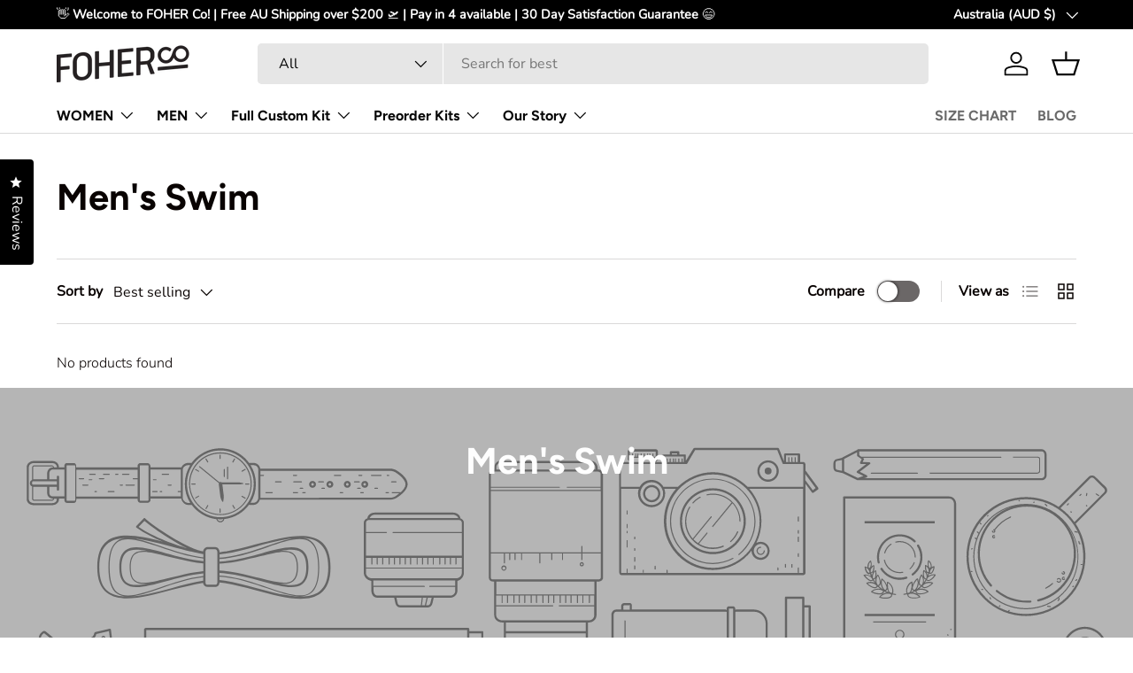

--- FILE ---
content_type: text/css
request_url: https://foher.co/cdn/shop/t/18/assets/swatches.css?v=106473980931360150041762949062
body_size: -732
content:
@charset "UTF-8";

[data-swatch="black"] { --swatch-color:#000000}[data-swatch="grey"] { --swatch-color:#A9A9A9}[data-swatch="yellow"] { --swatch-color:#f2b94b}[data-swatch="orange"] { --swatch-color:#ee782e}[data-swatch="purple"] { --swatch-color:#603e71}[data-swatch="blue"] { --swatch-color:#1e4f9f}[data-swatch="pink"] { --swatch-color:#d47c9d}[data-swatch="green"] { --swatch-color:#027e8b}[data-swatch="red"] { --swatch-color:#bd381d}



--- FILE ---
content_type: image/svg+xml
request_url: https://foher.co/cdn/shop/files/g12.svg?v=1743054083&width=300
body_size: 2090
content:
<svg xmlns="http://www.w3.org/2000/svg" fill="none" viewBox="0 0 258 73" height="73" width="258">
<path fill="white" d="M242.924 26.8096C237.377 27.3389 232.453 23.2483 231.925 17.6709C231.548 13.6736 233.539 10.0069 236.736 8.05095C236.797 8.01361 236.856 7.97628 236.917 7.94161C237.347 7.69095 237.795 7.46961 238.264 7.28295C238.271 7.28161 238.277 7.27628 238.285 7.27361C238.463 7.18561 238.681 7.11361 238.916 7.04695C239.587 6.83361 240.287 6.68428 241.015 6.61495C246.561 6.08428 251.485 10.1763 252.012 15.7523C252.54 21.3296 248.471 26.2803 242.924 26.8096ZM240.496 0.681614C237.133 1.00161 234.48 2.48428 234.157 2.64428C233.972 2.72561 233.785 2.80561 233.62 2.90295C231.056 4.35228 228.716 6.97228 227.215 10.0909C226.335 11.9109 225.696 13.8189 225.077 15.6683C224.785 16.5296 224.495 17.3909 224.184 18.2429C223.165 21.0176 221.223 24.9176 219.133 26.7669C217.583 28.0976 216.051 29.0296 213.648 29.2456C208.376 29.7216 203.695 25.6376 203.208 20.1443C202.719 14.6296 206.607 9.75761 211.877 9.28295C214.017 9.08961 216.572 9.74695 218.499 11.0389L219.681 11.7989C220.499 12.3643 221.143 11.7109 221.365 11.3203L223.072 8.39228C223.276 8.04962 223.357 7.76028 223.309 7.51362C223.241 7.16828 222.853 6.78962 222.224 6.35628C218.703 3.93628 215.383 2.94562 211.391 3.30428C202.635 4.09362 196.147 11.9216 196.931 20.7536C197.709 29.5389 205.468 36.0443 214.223 35.2549C217.444 34.9656 220.435 33.6963 222.693 31.7243C223.292 31.3483 223.909 30.7603 224.579 29.9469L224.985 29.4536L224.981 29.4096C226.079 27.9189 227.132 25.9976 227.964 24.2456C230.868 29.8269 236.809 33.2203 243.329 32.6323C252.061 31.8443 258.533 24.0589 257.755 15.2723C256.971 6.44028 249.224 -0.147719 240.496 0.681614Z"></path>
<path fill="white" d="M0.0937347 19.9443C0.0937347 19.0123 0.573735 18.511 1.51907 18.4283L28.2764 16.087C28.6377 16.055 28.9377 16.1283 29.1737 16.3056C29.4177 16.4896 29.5364 16.7896 29.5364 17.2203V21.4003C29.5364 21.8243 29.4177 22.1523 29.1737 22.371C28.9377 22.5896 28.6377 22.7216 28.2764 22.7523L7.86573 24.539V41.5976L23.7804 40.2056C24.1737 40.171 24.5044 40.2416 24.7631 40.4163C25.0324 40.5976 25.1657 40.8963 25.1657 41.327V45.507C25.1657 45.931 25.0324 46.2536 24.7631 46.4603C24.5044 46.6736 24.1737 46.795 23.7804 46.8296L7.86573 48.2216V70.1803C7.86573 71.1056 7.4004 71.6123 6.4804 71.6936L1.51907 72.127C0.573735 72.2096 0.0937347 71.7856 0.0937347 70.8616V19.9443Z"></path>
<path fill="white" d="M39.3763 51.7569C39.3763 53.2822 39.6123 54.6822 40.0696 55.9675C40.5336 57.2529 41.2189 58.3382 42.1323 59.2315C43.0376 60.1182 44.1549 60.7862 45.4869 61.2355C46.8176 61.6849 48.3683 61.8329 50.1323 61.6782C51.8963 61.5235 53.4469 61.1049 54.7936 60.4222C56.1323 59.7382 57.2656 58.8729 58.1949 57.8262C59.1163 56.7729 59.8096 55.5729 60.2736 54.2209C60.7309 52.8635 60.9669 51.4275 60.9669 49.9089V30.2129C60.9669 28.7155 60.7229 27.3355 60.2509 26.0662C59.7696 24.7902 59.0776 23.7049 58.1723 22.8036C57.2589 21.9036 56.1323 21.2222 54.7936 20.7595C53.4469 20.3049 51.8963 20.1502 50.1323 20.3049C48.3923 20.4569 46.8563 20.8742 45.5096 21.5582C44.1629 22.2355 43.0376 23.1062 42.1323 24.1729C41.2189 25.2329 40.5336 26.4449 40.0696 27.8115C39.6123 29.1755 39.3763 30.6049 39.3763 32.1022V51.7569ZM31.6123 33.2982C31.6123 30.8689 31.9976 28.5449 32.7856 26.3155C33.5656 24.0875 34.7376 22.0876 36.2896 20.3222C37.8483 18.5502 39.7776 17.0982 42.0843 15.9516C44.4003 14.8022 47.0763 14.0915 50.1323 13.8249C53.1549 13.5609 55.8176 13.8036 58.1323 14.5462C60.4389 15.2902 62.3843 16.3969 63.9669 17.8796C65.5496 19.3636 66.7389 21.1435 67.5349 23.2342C68.3376 25.3235 68.7309 27.5875 68.7309 30.0169V48.7475C68.7309 51.1755 68.3376 53.5089 67.5349 55.7395C66.7389 57.9689 65.5576 59.9555 63.9909 61.7155C62.4163 63.4742 60.4709 64.9222 58.1483 66.0702C55.8256 67.2195 53.1549 67.9289 50.1323 68.1929C47.1083 68.4569 44.4469 68.2142 42.1483 67.4702C39.8563 66.7249 37.9189 65.6182 36.3523 64.1329C34.7856 62.6475 33.6043 60.8675 32.8083 58.7769C32.0056 56.6875 31.6123 54.4235 31.6123 51.9942V33.2982Z"></path>
<path fill="white" d="M74.7981 13.4925C74.7981 12.5605 75.2555 12.0619 76.1848 11.9805L81.1768 11.5445C82.1048 11.4632 82.5621 11.8819 82.5621 12.8139V34.4272L103.397 32.6045V10.9912C103.397 10.5885 103.507 10.2459 103.727 9.96586C103.957 9.67786 104.302 9.52053 104.783 9.47786L109.775 9.04186C110.169 9.0072 110.499 9.08453 110.767 9.27253C111.027 9.46186 111.161 9.79653 111.161 10.2765V61.2632C111.161 62.1672 110.673 62.6619 109.697 62.7472L104.783 63.1765C103.854 63.2579 103.397 62.8459 103.397 61.9419V39.2352L82.5621 41.0565V63.7299C82.5621 64.6552 82.1048 65.1605 81.1768 65.2432L76.1848 65.6792C75.2555 65.7605 74.7981 65.3339 74.7981 64.4099V13.4925Z"></path>
<path fill="white" d="M119.077 9.5179C119.077 8.5859 119.557 8.08457 120.503 8.00191L147.843 5.6099C148.212 5.5779 148.52 5.64991 148.772 5.82591C149.023 6.00857 149.149 6.30857 149.149 6.73924V10.9192C149.149 11.3432 149.023 11.6712 148.772 11.8912C148.52 12.1112 148.212 12.2432 147.843 12.2752L126.849 14.1126V30.4166L143.559 28.9539C143.952 28.9206 144.283 28.9832 144.551 29.1499C144.819 29.3179 144.944 29.6246 144.944 30.0752V34.2206C144.944 34.6446 144.819 34.9726 144.551 35.1939C144.283 35.4152 143.952 35.5499 143.559 35.5846L126.849 37.0459V54.5152L148.141 52.6526C148.504 52.6206 148.811 52.6859 149.063 52.8406C149.315 52.9939 149.44 53.2659 149.44 53.6686V57.9259C149.44 58.3499 149.315 58.6792 149.063 58.8992C148.811 59.1259 148.504 59.2512 148.141 59.2832L120.503 61.7006C119.557 61.7832 119.077 61.3592 119.077 60.4352V9.5179Z"></path>
<path fill="white" d="M163.106 10.932V31.72L174.067 30.7613C175.382 30.6453 176.571 30.3293 177.618 29.828C178.665 29.3213 179.563 28.6707 180.303 27.8773C181.043 27.0853 181.618 26.1813 182.027 25.164C182.429 24.1547 182.634 23.092 182.634 21.9893V17.168C182.634 16.0867 182.429 15.0813 182.027 14.1493C181.618 13.2173 181.043 12.42 180.287 11.76C179.531 11.0987 178.626 10.6053 177.578 10.288C176.523 9.96267 175.358 9.86001 174.067 9.97334L163.106 10.932ZM155.342 6.33734C155.342 5.40401 155.814 4.904 156.767 4.82134L174.445 3.27467C176.745 3.07334 178.862 3.26267 180.807 3.84801C182.751 4.42667 184.445 5.30134 185.87 6.46934C187.295 7.63734 188.414 9.06401 189.209 10.7533C190.005 12.4413 190.406 14.292 190.406 16.296V21.0427C190.406 22.4467 190.217 23.7973 189.839 25.088C189.461 26.3707 188.926 27.5893 188.241 28.7307C187.555 29.8707 186.737 30.9093 185.783 31.8613C184.83 32.8133 183.799 33.644 182.682 34.3707L190.493 54.136C190.626 54.4773 190.603 54.804 190.406 55.1253C190.209 55.4453 189.918 55.62 189.523 55.6547L183.815 56.1533C183.477 56.1827 183.201 56.136 182.995 56.02C182.783 55.8973 182.61 55.6307 182.469 55.2187L176.13 37.02C175.815 37.0693 163.106 38.2307 163.106 38.2307V56.6093C163.106 57.5133 162.649 58.0053 161.719 58.0867L156.767 58.52C155.814 58.6027 155.342 58.192 155.342 57.2893V6.33734Z"></path>
<path fill="white" d="M255.208 37.6403C254.99 37.463 254.716 37.3897 254.382 37.419L198 42.4643C197.666 42.495 197.39 42.6257 197.172 42.843C196.946 43.0617 196.837 43.3897 196.836 43.8123L196.821 47.9897C196.818 48.419 196.928 48.7203 197.152 48.9043C197.368 49.0817 197.642 49.155 197.976 49.1243L254.36 44.0803C254.693 44.0497 254.968 43.919 255.186 43.7017C255.412 43.483 255.521 43.155 255.522 42.7323L255.538 38.555C255.54 38.1243 255.432 37.8243 255.208 37.6403Z"></path>
<path fill="white" d="M0.0937347 19.9443C0.0937347 19.0123 0.573735 18.511 1.51907 18.4283L28.2764 16.087C28.6377 16.055 28.9377 16.1283 29.1737 16.3056C29.4177 16.4896 29.5364 16.7896 29.5364 17.2203V21.4003C29.5364 21.8243 29.4177 22.1523 29.1737 22.371C28.9377 22.5896 28.6377 22.7216 28.2764 22.7523L7.86573 24.539V41.5976L23.7804 40.2056C24.1737 40.171 24.5044 40.2416 24.7631 40.4163C25.0324 40.5976 25.1657 40.8963 25.1657 41.327V45.507C25.1657 45.931 25.0324 46.2536 24.7631 46.4603C24.5044 46.6736 24.1737 46.795 23.7804 46.8296L7.86573 48.2216V70.1803C7.86573 71.1056 7.4004 71.6123 6.4804 71.6936L1.51907 72.127C0.573735 72.2096 0.0937347 71.7856 0.0937347 70.8616V19.9443Z"></path>
<path fill="white" d="M39.3763 51.7569C39.3763 53.2822 39.6123 54.6822 40.0696 55.9675C40.5336 57.2529 41.2189 58.3382 42.1323 59.2315C43.0376 60.1182 44.1549 60.7862 45.4869 61.2355C46.8176 61.6849 48.3683 61.8329 50.1323 61.6782C51.8963 61.5235 53.4469 61.1049 54.7936 60.4222C56.1323 59.7382 57.2656 58.8729 58.1949 57.8262C59.1163 56.7729 59.8096 55.5729 60.2736 54.2209C60.7309 52.8635 60.9669 51.4275 60.9669 49.9089V30.2129C60.9669 28.7155 60.7229 27.3355 60.2509 26.0662C59.7696 24.7902 59.0776 23.7049 58.1723 22.8036C57.2589 21.9036 56.1323 21.2222 54.7936 20.7595C53.4469 20.3049 51.8963 20.1502 50.1323 20.3049C48.3923 20.4569 46.8563 20.8742 45.5096 21.5582C44.1629 22.2355 43.0376 23.1062 42.1323 24.1729C41.2189 25.2329 40.5336 26.4449 40.0696 27.8115C39.6123 29.1755 39.3763 30.6049 39.3763 32.1022V51.7569ZM31.6123 33.2982C31.6123 30.8689 31.9976 28.5449 32.7856 26.3155C33.5656 24.0875 34.7376 22.0876 36.2896 20.3222C37.8483 18.5502 39.7776 17.0982 42.0843 15.9516C44.4003 14.8022 47.0763 14.0915 50.1323 13.8249C53.1549 13.5609 55.8176 13.8036 58.1323 14.5462C60.4389 15.2902 62.3843 16.3969 63.9669 17.8796C65.5496 19.3636 66.7389 21.1435 67.5349 23.2342C68.3376 25.3235 68.7309 27.5875 68.7309 30.0169V48.7475C68.7309 51.1755 68.3376 53.5089 67.5349 55.7395C66.7389 57.9689 65.5576 59.9555 63.9909 61.7155C62.4163 63.4742 60.4709 64.9222 58.1483 66.0702C55.8256 67.2195 53.1549 67.9289 50.1323 68.1929C47.1083 68.4569 44.4469 68.2142 42.1483 67.4702C39.8563 66.7249 37.9189 65.6182 36.3523 64.1329C34.7856 62.6475 33.6043 60.8675 32.8083 58.7769C32.0056 56.6875 31.6123 54.4235 31.6123 51.9942V33.2982Z"></path>
<path fill="white" d="M74.7981 13.4925C74.7981 12.5605 75.2555 12.0619 76.1848 11.9805L81.1768 11.5445C82.1048 11.4632 82.5621 11.8819 82.5621 12.8139V34.4272L103.397 32.6045V10.9912C103.397 10.5885 103.507 10.2459 103.727 9.96586C103.957 9.67786 104.302 9.52053 104.783 9.47786L109.775 9.04186C110.169 9.0072 110.499 9.08453 110.767 9.27253C111.027 9.46186 111.161 9.79653 111.161 10.2765V61.2632C111.161 62.1672 110.673 62.6619 109.697 62.7472L104.783 63.1765C103.854 63.2579 103.397 62.8459 103.397 61.9419V39.2352L82.5621 41.0565V63.7299C82.5621 64.6552 82.1048 65.1605 81.1768 65.2432L76.1848 65.6792C75.2555 65.7605 74.7981 65.3339 74.7981 64.4099V13.4925Z"></path>
<path fill="white" d="M119.077 9.5179C119.077 8.5859 119.557 8.08457 120.503 8.00191L147.843 5.6099C148.212 5.5779 148.52 5.64991 148.772 5.82591C149.023 6.00857 149.149 6.30857 149.149 6.73924V10.9192C149.149 11.3432 149.023 11.6712 148.772 11.8912C148.52 12.1112 148.212 12.2432 147.843 12.2752L126.849 14.1126V30.4166L143.559 28.9539C143.952 28.9206 144.283 28.9832 144.551 29.1499C144.819 29.3179 144.944 29.6246 144.944 30.0752V34.2206C144.944 34.6446 144.819 34.9726 144.551 35.1939C144.283 35.4152 143.952 35.5499 143.559 35.5846L126.849 37.0459V54.5152L148.141 52.6526C148.504 52.6206 148.811 52.6859 149.063 52.8406C149.315 52.9939 149.44 53.2659 149.44 53.6686V57.9259C149.44 58.3499 149.315 58.6792 149.063 58.8992C148.811 59.1259 148.504 59.2512 148.141 59.2832L120.503 61.7006C119.557 61.7832 119.077 61.3592 119.077 60.4352V9.5179Z"></path>
<path fill="white" d="M163.106 10.932V31.72L174.067 30.7613C175.382 30.6453 176.571 30.3293 177.618 29.828C178.665 29.3213 179.563 28.6707 180.303 27.8773C181.043 27.0853 181.618 26.1813 182.027 25.164C182.429 24.1547 182.634 23.092 182.634 21.9893V17.168C182.634 16.0867 182.429 15.0813 182.027 14.1493C181.618 13.2173 181.043 12.42 180.287 11.76C179.531 11.0987 178.626 10.6053 177.578 10.288C176.523 9.96267 175.358 9.86001 174.067 9.97334L163.106 10.932ZM155.342 6.33734C155.342 5.40401 155.814 4.904 156.767 4.82134L174.445 3.27467C176.745 3.07334 178.862 3.26267 180.807 3.84801C182.751 4.42667 184.445 5.30134 185.87 6.46934C187.295 7.63734 188.414 9.06401 189.209 10.7533C190.005 12.4413 190.406 14.292 190.406 16.296V21.0427C190.406 22.4467 190.217 23.7973 189.839 25.088C189.461 26.3707 188.926 27.5893 188.241 28.7307C187.555 29.8707 186.737 30.9093 185.783 31.8613C184.83 32.8133 183.799 33.644 182.682 34.3707L190.493 54.136C190.626 54.4773 190.603 54.804 190.406 55.1253C190.209 55.4453 189.918 55.62 189.523 55.6547L183.815 56.1533C183.477 56.1827 183.201 56.136 182.995 56.02C182.783 55.8973 182.61 55.6307 182.469 55.2187L176.13 37.02C175.815 37.0693 163.106 38.2307 163.106 38.2307V56.6093C163.106 57.5133 162.649 58.0053 161.719 58.0867L156.767 58.52C155.814 58.6027 155.342 58.192 155.342 57.2893V6.33734Z"></path>
<path fill="white" d="M255.208 37.6403C254.99 37.463 254.716 37.3897 254.382 37.419L198 42.4643C197.666 42.495 197.39 42.6257 197.172 42.843C196.946 43.0617 196.837 43.3897 196.836 43.8123L196.821 47.9897C196.818 48.419 196.928 48.7203 197.152 48.9043C197.368 49.0817 197.642 49.155 197.976 49.1243L254.36 44.0803C254.693 44.0497 254.968 43.919 255.186 43.7017C255.412 43.483 255.521 43.155 255.522 42.7323L255.538 38.555C255.54 38.1243 255.432 37.8243 255.208 37.6403Z"></path>
</svg>
